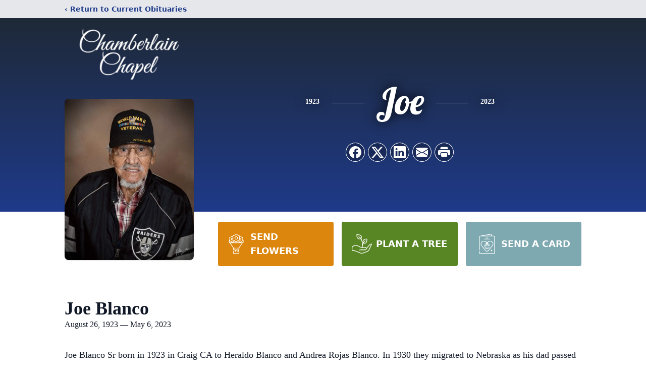

--- FILE ---
content_type: text/html; charset=utf-8
request_url: https://www.google.com/recaptcha/enterprise/anchor?ar=1&k=6Lc1kTcmAAAAAInnzC5CGNpmRBWPu-8ZXgzBC591&co=aHR0cHM6Ly93d3cuY2hhbWJlcmxhaW5jaGFwZWwuY29tOjQ0Mw..&hl=en&type=image&v=N67nZn4AqZkNcbeMu4prBgzg&theme=light&size=invisible&badge=bottomright&anchor-ms=20000&execute-ms=30000&cb=ujicyohippt6
body_size: 48787
content:
<!DOCTYPE HTML><html dir="ltr" lang="en"><head><meta http-equiv="Content-Type" content="text/html; charset=UTF-8">
<meta http-equiv="X-UA-Compatible" content="IE=edge">
<title>reCAPTCHA</title>
<style type="text/css">
/* cyrillic-ext */
@font-face {
  font-family: 'Roboto';
  font-style: normal;
  font-weight: 400;
  font-stretch: 100%;
  src: url(//fonts.gstatic.com/s/roboto/v48/KFO7CnqEu92Fr1ME7kSn66aGLdTylUAMa3GUBHMdazTgWw.woff2) format('woff2');
  unicode-range: U+0460-052F, U+1C80-1C8A, U+20B4, U+2DE0-2DFF, U+A640-A69F, U+FE2E-FE2F;
}
/* cyrillic */
@font-face {
  font-family: 'Roboto';
  font-style: normal;
  font-weight: 400;
  font-stretch: 100%;
  src: url(//fonts.gstatic.com/s/roboto/v48/KFO7CnqEu92Fr1ME7kSn66aGLdTylUAMa3iUBHMdazTgWw.woff2) format('woff2');
  unicode-range: U+0301, U+0400-045F, U+0490-0491, U+04B0-04B1, U+2116;
}
/* greek-ext */
@font-face {
  font-family: 'Roboto';
  font-style: normal;
  font-weight: 400;
  font-stretch: 100%;
  src: url(//fonts.gstatic.com/s/roboto/v48/KFO7CnqEu92Fr1ME7kSn66aGLdTylUAMa3CUBHMdazTgWw.woff2) format('woff2');
  unicode-range: U+1F00-1FFF;
}
/* greek */
@font-face {
  font-family: 'Roboto';
  font-style: normal;
  font-weight: 400;
  font-stretch: 100%;
  src: url(//fonts.gstatic.com/s/roboto/v48/KFO7CnqEu92Fr1ME7kSn66aGLdTylUAMa3-UBHMdazTgWw.woff2) format('woff2');
  unicode-range: U+0370-0377, U+037A-037F, U+0384-038A, U+038C, U+038E-03A1, U+03A3-03FF;
}
/* math */
@font-face {
  font-family: 'Roboto';
  font-style: normal;
  font-weight: 400;
  font-stretch: 100%;
  src: url(//fonts.gstatic.com/s/roboto/v48/KFO7CnqEu92Fr1ME7kSn66aGLdTylUAMawCUBHMdazTgWw.woff2) format('woff2');
  unicode-range: U+0302-0303, U+0305, U+0307-0308, U+0310, U+0312, U+0315, U+031A, U+0326-0327, U+032C, U+032F-0330, U+0332-0333, U+0338, U+033A, U+0346, U+034D, U+0391-03A1, U+03A3-03A9, U+03B1-03C9, U+03D1, U+03D5-03D6, U+03F0-03F1, U+03F4-03F5, U+2016-2017, U+2034-2038, U+203C, U+2040, U+2043, U+2047, U+2050, U+2057, U+205F, U+2070-2071, U+2074-208E, U+2090-209C, U+20D0-20DC, U+20E1, U+20E5-20EF, U+2100-2112, U+2114-2115, U+2117-2121, U+2123-214F, U+2190, U+2192, U+2194-21AE, U+21B0-21E5, U+21F1-21F2, U+21F4-2211, U+2213-2214, U+2216-22FF, U+2308-230B, U+2310, U+2319, U+231C-2321, U+2336-237A, U+237C, U+2395, U+239B-23B7, U+23D0, U+23DC-23E1, U+2474-2475, U+25AF, U+25B3, U+25B7, U+25BD, U+25C1, U+25CA, U+25CC, U+25FB, U+266D-266F, U+27C0-27FF, U+2900-2AFF, U+2B0E-2B11, U+2B30-2B4C, U+2BFE, U+3030, U+FF5B, U+FF5D, U+1D400-1D7FF, U+1EE00-1EEFF;
}
/* symbols */
@font-face {
  font-family: 'Roboto';
  font-style: normal;
  font-weight: 400;
  font-stretch: 100%;
  src: url(//fonts.gstatic.com/s/roboto/v48/KFO7CnqEu92Fr1ME7kSn66aGLdTylUAMaxKUBHMdazTgWw.woff2) format('woff2');
  unicode-range: U+0001-000C, U+000E-001F, U+007F-009F, U+20DD-20E0, U+20E2-20E4, U+2150-218F, U+2190, U+2192, U+2194-2199, U+21AF, U+21E6-21F0, U+21F3, U+2218-2219, U+2299, U+22C4-22C6, U+2300-243F, U+2440-244A, U+2460-24FF, U+25A0-27BF, U+2800-28FF, U+2921-2922, U+2981, U+29BF, U+29EB, U+2B00-2BFF, U+4DC0-4DFF, U+FFF9-FFFB, U+10140-1018E, U+10190-1019C, U+101A0, U+101D0-101FD, U+102E0-102FB, U+10E60-10E7E, U+1D2C0-1D2D3, U+1D2E0-1D37F, U+1F000-1F0FF, U+1F100-1F1AD, U+1F1E6-1F1FF, U+1F30D-1F30F, U+1F315, U+1F31C, U+1F31E, U+1F320-1F32C, U+1F336, U+1F378, U+1F37D, U+1F382, U+1F393-1F39F, U+1F3A7-1F3A8, U+1F3AC-1F3AF, U+1F3C2, U+1F3C4-1F3C6, U+1F3CA-1F3CE, U+1F3D4-1F3E0, U+1F3ED, U+1F3F1-1F3F3, U+1F3F5-1F3F7, U+1F408, U+1F415, U+1F41F, U+1F426, U+1F43F, U+1F441-1F442, U+1F444, U+1F446-1F449, U+1F44C-1F44E, U+1F453, U+1F46A, U+1F47D, U+1F4A3, U+1F4B0, U+1F4B3, U+1F4B9, U+1F4BB, U+1F4BF, U+1F4C8-1F4CB, U+1F4D6, U+1F4DA, U+1F4DF, U+1F4E3-1F4E6, U+1F4EA-1F4ED, U+1F4F7, U+1F4F9-1F4FB, U+1F4FD-1F4FE, U+1F503, U+1F507-1F50B, U+1F50D, U+1F512-1F513, U+1F53E-1F54A, U+1F54F-1F5FA, U+1F610, U+1F650-1F67F, U+1F687, U+1F68D, U+1F691, U+1F694, U+1F698, U+1F6AD, U+1F6B2, U+1F6B9-1F6BA, U+1F6BC, U+1F6C6-1F6CF, U+1F6D3-1F6D7, U+1F6E0-1F6EA, U+1F6F0-1F6F3, U+1F6F7-1F6FC, U+1F700-1F7FF, U+1F800-1F80B, U+1F810-1F847, U+1F850-1F859, U+1F860-1F887, U+1F890-1F8AD, U+1F8B0-1F8BB, U+1F8C0-1F8C1, U+1F900-1F90B, U+1F93B, U+1F946, U+1F984, U+1F996, U+1F9E9, U+1FA00-1FA6F, U+1FA70-1FA7C, U+1FA80-1FA89, U+1FA8F-1FAC6, U+1FACE-1FADC, U+1FADF-1FAE9, U+1FAF0-1FAF8, U+1FB00-1FBFF;
}
/* vietnamese */
@font-face {
  font-family: 'Roboto';
  font-style: normal;
  font-weight: 400;
  font-stretch: 100%;
  src: url(//fonts.gstatic.com/s/roboto/v48/KFO7CnqEu92Fr1ME7kSn66aGLdTylUAMa3OUBHMdazTgWw.woff2) format('woff2');
  unicode-range: U+0102-0103, U+0110-0111, U+0128-0129, U+0168-0169, U+01A0-01A1, U+01AF-01B0, U+0300-0301, U+0303-0304, U+0308-0309, U+0323, U+0329, U+1EA0-1EF9, U+20AB;
}
/* latin-ext */
@font-face {
  font-family: 'Roboto';
  font-style: normal;
  font-weight: 400;
  font-stretch: 100%;
  src: url(//fonts.gstatic.com/s/roboto/v48/KFO7CnqEu92Fr1ME7kSn66aGLdTylUAMa3KUBHMdazTgWw.woff2) format('woff2');
  unicode-range: U+0100-02BA, U+02BD-02C5, U+02C7-02CC, U+02CE-02D7, U+02DD-02FF, U+0304, U+0308, U+0329, U+1D00-1DBF, U+1E00-1E9F, U+1EF2-1EFF, U+2020, U+20A0-20AB, U+20AD-20C0, U+2113, U+2C60-2C7F, U+A720-A7FF;
}
/* latin */
@font-face {
  font-family: 'Roboto';
  font-style: normal;
  font-weight: 400;
  font-stretch: 100%;
  src: url(//fonts.gstatic.com/s/roboto/v48/KFO7CnqEu92Fr1ME7kSn66aGLdTylUAMa3yUBHMdazQ.woff2) format('woff2');
  unicode-range: U+0000-00FF, U+0131, U+0152-0153, U+02BB-02BC, U+02C6, U+02DA, U+02DC, U+0304, U+0308, U+0329, U+2000-206F, U+20AC, U+2122, U+2191, U+2193, U+2212, U+2215, U+FEFF, U+FFFD;
}
/* cyrillic-ext */
@font-face {
  font-family: 'Roboto';
  font-style: normal;
  font-weight: 500;
  font-stretch: 100%;
  src: url(//fonts.gstatic.com/s/roboto/v48/KFO7CnqEu92Fr1ME7kSn66aGLdTylUAMa3GUBHMdazTgWw.woff2) format('woff2');
  unicode-range: U+0460-052F, U+1C80-1C8A, U+20B4, U+2DE0-2DFF, U+A640-A69F, U+FE2E-FE2F;
}
/* cyrillic */
@font-face {
  font-family: 'Roboto';
  font-style: normal;
  font-weight: 500;
  font-stretch: 100%;
  src: url(//fonts.gstatic.com/s/roboto/v48/KFO7CnqEu92Fr1ME7kSn66aGLdTylUAMa3iUBHMdazTgWw.woff2) format('woff2');
  unicode-range: U+0301, U+0400-045F, U+0490-0491, U+04B0-04B1, U+2116;
}
/* greek-ext */
@font-face {
  font-family: 'Roboto';
  font-style: normal;
  font-weight: 500;
  font-stretch: 100%;
  src: url(//fonts.gstatic.com/s/roboto/v48/KFO7CnqEu92Fr1ME7kSn66aGLdTylUAMa3CUBHMdazTgWw.woff2) format('woff2');
  unicode-range: U+1F00-1FFF;
}
/* greek */
@font-face {
  font-family: 'Roboto';
  font-style: normal;
  font-weight: 500;
  font-stretch: 100%;
  src: url(//fonts.gstatic.com/s/roboto/v48/KFO7CnqEu92Fr1ME7kSn66aGLdTylUAMa3-UBHMdazTgWw.woff2) format('woff2');
  unicode-range: U+0370-0377, U+037A-037F, U+0384-038A, U+038C, U+038E-03A1, U+03A3-03FF;
}
/* math */
@font-face {
  font-family: 'Roboto';
  font-style: normal;
  font-weight: 500;
  font-stretch: 100%;
  src: url(//fonts.gstatic.com/s/roboto/v48/KFO7CnqEu92Fr1ME7kSn66aGLdTylUAMawCUBHMdazTgWw.woff2) format('woff2');
  unicode-range: U+0302-0303, U+0305, U+0307-0308, U+0310, U+0312, U+0315, U+031A, U+0326-0327, U+032C, U+032F-0330, U+0332-0333, U+0338, U+033A, U+0346, U+034D, U+0391-03A1, U+03A3-03A9, U+03B1-03C9, U+03D1, U+03D5-03D6, U+03F0-03F1, U+03F4-03F5, U+2016-2017, U+2034-2038, U+203C, U+2040, U+2043, U+2047, U+2050, U+2057, U+205F, U+2070-2071, U+2074-208E, U+2090-209C, U+20D0-20DC, U+20E1, U+20E5-20EF, U+2100-2112, U+2114-2115, U+2117-2121, U+2123-214F, U+2190, U+2192, U+2194-21AE, U+21B0-21E5, U+21F1-21F2, U+21F4-2211, U+2213-2214, U+2216-22FF, U+2308-230B, U+2310, U+2319, U+231C-2321, U+2336-237A, U+237C, U+2395, U+239B-23B7, U+23D0, U+23DC-23E1, U+2474-2475, U+25AF, U+25B3, U+25B7, U+25BD, U+25C1, U+25CA, U+25CC, U+25FB, U+266D-266F, U+27C0-27FF, U+2900-2AFF, U+2B0E-2B11, U+2B30-2B4C, U+2BFE, U+3030, U+FF5B, U+FF5D, U+1D400-1D7FF, U+1EE00-1EEFF;
}
/* symbols */
@font-face {
  font-family: 'Roboto';
  font-style: normal;
  font-weight: 500;
  font-stretch: 100%;
  src: url(//fonts.gstatic.com/s/roboto/v48/KFO7CnqEu92Fr1ME7kSn66aGLdTylUAMaxKUBHMdazTgWw.woff2) format('woff2');
  unicode-range: U+0001-000C, U+000E-001F, U+007F-009F, U+20DD-20E0, U+20E2-20E4, U+2150-218F, U+2190, U+2192, U+2194-2199, U+21AF, U+21E6-21F0, U+21F3, U+2218-2219, U+2299, U+22C4-22C6, U+2300-243F, U+2440-244A, U+2460-24FF, U+25A0-27BF, U+2800-28FF, U+2921-2922, U+2981, U+29BF, U+29EB, U+2B00-2BFF, U+4DC0-4DFF, U+FFF9-FFFB, U+10140-1018E, U+10190-1019C, U+101A0, U+101D0-101FD, U+102E0-102FB, U+10E60-10E7E, U+1D2C0-1D2D3, U+1D2E0-1D37F, U+1F000-1F0FF, U+1F100-1F1AD, U+1F1E6-1F1FF, U+1F30D-1F30F, U+1F315, U+1F31C, U+1F31E, U+1F320-1F32C, U+1F336, U+1F378, U+1F37D, U+1F382, U+1F393-1F39F, U+1F3A7-1F3A8, U+1F3AC-1F3AF, U+1F3C2, U+1F3C4-1F3C6, U+1F3CA-1F3CE, U+1F3D4-1F3E0, U+1F3ED, U+1F3F1-1F3F3, U+1F3F5-1F3F7, U+1F408, U+1F415, U+1F41F, U+1F426, U+1F43F, U+1F441-1F442, U+1F444, U+1F446-1F449, U+1F44C-1F44E, U+1F453, U+1F46A, U+1F47D, U+1F4A3, U+1F4B0, U+1F4B3, U+1F4B9, U+1F4BB, U+1F4BF, U+1F4C8-1F4CB, U+1F4D6, U+1F4DA, U+1F4DF, U+1F4E3-1F4E6, U+1F4EA-1F4ED, U+1F4F7, U+1F4F9-1F4FB, U+1F4FD-1F4FE, U+1F503, U+1F507-1F50B, U+1F50D, U+1F512-1F513, U+1F53E-1F54A, U+1F54F-1F5FA, U+1F610, U+1F650-1F67F, U+1F687, U+1F68D, U+1F691, U+1F694, U+1F698, U+1F6AD, U+1F6B2, U+1F6B9-1F6BA, U+1F6BC, U+1F6C6-1F6CF, U+1F6D3-1F6D7, U+1F6E0-1F6EA, U+1F6F0-1F6F3, U+1F6F7-1F6FC, U+1F700-1F7FF, U+1F800-1F80B, U+1F810-1F847, U+1F850-1F859, U+1F860-1F887, U+1F890-1F8AD, U+1F8B0-1F8BB, U+1F8C0-1F8C1, U+1F900-1F90B, U+1F93B, U+1F946, U+1F984, U+1F996, U+1F9E9, U+1FA00-1FA6F, U+1FA70-1FA7C, U+1FA80-1FA89, U+1FA8F-1FAC6, U+1FACE-1FADC, U+1FADF-1FAE9, U+1FAF0-1FAF8, U+1FB00-1FBFF;
}
/* vietnamese */
@font-face {
  font-family: 'Roboto';
  font-style: normal;
  font-weight: 500;
  font-stretch: 100%;
  src: url(//fonts.gstatic.com/s/roboto/v48/KFO7CnqEu92Fr1ME7kSn66aGLdTylUAMa3OUBHMdazTgWw.woff2) format('woff2');
  unicode-range: U+0102-0103, U+0110-0111, U+0128-0129, U+0168-0169, U+01A0-01A1, U+01AF-01B0, U+0300-0301, U+0303-0304, U+0308-0309, U+0323, U+0329, U+1EA0-1EF9, U+20AB;
}
/* latin-ext */
@font-face {
  font-family: 'Roboto';
  font-style: normal;
  font-weight: 500;
  font-stretch: 100%;
  src: url(//fonts.gstatic.com/s/roboto/v48/KFO7CnqEu92Fr1ME7kSn66aGLdTylUAMa3KUBHMdazTgWw.woff2) format('woff2');
  unicode-range: U+0100-02BA, U+02BD-02C5, U+02C7-02CC, U+02CE-02D7, U+02DD-02FF, U+0304, U+0308, U+0329, U+1D00-1DBF, U+1E00-1E9F, U+1EF2-1EFF, U+2020, U+20A0-20AB, U+20AD-20C0, U+2113, U+2C60-2C7F, U+A720-A7FF;
}
/* latin */
@font-face {
  font-family: 'Roboto';
  font-style: normal;
  font-weight: 500;
  font-stretch: 100%;
  src: url(//fonts.gstatic.com/s/roboto/v48/KFO7CnqEu92Fr1ME7kSn66aGLdTylUAMa3yUBHMdazQ.woff2) format('woff2');
  unicode-range: U+0000-00FF, U+0131, U+0152-0153, U+02BB-02BC, U+02C6, U+02DA, U+02DC, U+0304, U+0308, U+0329, U+2000-206F, U+20AC, U+2122, U+2191, U+2193, U+2212, U+2215, U+FEFF, U+FFFD;
}
/* cyrillic-ext */
@font-face {
  font-family: 'Roboto';
  font-style: normal;
  font-weight: 900;
  font-stretch: 100%;
  src: url(//fonts.gstatic.com/s/roboto/v48/KFO7CnqEu92Fr1ME7kSn66aGLdTylUAMa3GUBHMdazTgWw.woff2) format('woff2');
  unicode-range: U+0460-052F, U+1C80-1C8A, U+20B4, U+2DE0-2DFF, U+A640-A69F, U+FE2E-FE2F;
}
/* cyrillic */
@font-face {
  font-family: 'Roboto';
  font-style: normal;
  font-weight: 900;
  font-stretch: 100%;
  src: url(//fonts.gstatic.com/s/roboto/v48/KFO7CnqEu92Fr1ME7kSn66aGLdTylUAMa3iUBHMdazTgWw.woff2) format('woff2');
  unicode-range: U+0301, U+0400-045F, U+0490-0491, U+04B0-04B1, U+2116;
}
/* greek-ext */
@font-face {
  font-family: 'Roboto';
  font-style: normal;
  font-weight: 900;
  font-stretch: 100%;
  src: url(//fonts.gstatic.com/s/roboto/v48/KFO7CnqEu92Fr1ME7kSn66aGLdTylUAMa3CUBHMdazTgWw.woff2) format('woff2');
  unicode-range: U+1F00-1FFF;
}
/* greek */
@font-face {
  font-family: 'Roboto';
  font-style: normal;
  font-weight: 900;
  font-stretch: 100%;
  src: url(//fonts.gstatic.com/s/roboto/v48/KFO7CnqEu92Fr1ME7kSn66aGLdTylUAMa3-UBHMdazTgWw.woff2) format('woff2');
  unicode-range: U+0370-0377, U+037A-037F, U+0384-038A, U+038C, U+038E-03A1, U+03A3-03FF;
}
/* math */
@font-face {
  font-family: 'Roboto';
  font-style: normal;
  font-weight: 900;
  font-stretch: 100%;
  src: url(//fonts.gstatic.com/s/roboto/v48/KFO7CnqEu92Fr1ME7kSn66aGLdTylUAMawCUBHMdazTgWw.woff2) format('woff2');
  unicode-range: U+0302-0303, U+0305, U+0307-0308, U+0310, U+0312, U+0315, U+031A, U+0326-0327, U+032C, U+032F-0330, U+0332-0333, U+0338, U+033A, U+0346, U+034D, U+0391-03A1, U+03A3-03A9, U+03B1-03C9, U+03D1, U+03D5-03D6, U+03F0-03F1, U+03F4-03F5, U+2016-2017, U+2034-2038, U+203C, U+2040, U+2043, U+2047, U+2050, U+2057, U+205F, U+2070-2071, U+2074-208E, U+2090-209C, U+20D0-20DC, U+20E1, U+20E5-20EF, U+2100-2112, U+2114-2115, U+2117-2121, U+2123-214F, U+2190, U+2192, U+2194-21AE, U+21B0-21E5, U+21F1-21F2, U+21F4-2211, U+2213-2214, U+2216-22FF, U+2308-230B, U+2310, U+2319, U+231C-2321, U+2336-237A, U+237C, U+2395, U+239B-23B7, U+23D0, U+23DC-23E1, U+2474-2475, U+25AF, U+25B3, U+25B7, U+25BD, U+25C1, U+25CA, U+25CC, U+25FB, U+266D-266F, U+27C0-27FF, U+2900-2AFF, U+2B0E-2B11, U+2B30-2B4C, U+2BFE, U+3030, U+FF5B, U+FF5D, U+1D400-1D7FF, U+1EE00-1EEFF;
}
/* symbols */
@font-face {
  font-family: 'Roboto';
  font-style: normal;
  font-weight: 900;
  font-stretch: 100%;
  src: url(//fonts.gstatic.com/s/roboto/v48/KFO7CnqEu92Fr1ME7kSn66aGLdTylUAMaxKUBHMdazTgWw.woff2) format('woff2');
  unicode-range: U+0001-000C, U+000E-001F, U+007F-009F, U+20DD-20E0, U+20E2-20E4, U+2150-218F, U+2190, U+2192, U+2194-2199, U+21AF, U+21E6-21F0, U+21F3, U+2218-2219, U+2299, U+22C4-22C6, U+2300-243F, U+2440-244A, U+2460-24FF, U+25A0-27BF, U+2800-28FF, U+2921-2922, U+2981, U+29BF, U+29EB, U+2B00-2BFF, U+4DC0-4DFF, U+FFF9-FFFB, U+10140-1018E, U+10190-1019C, U+101A0, U+101D0-101FD, U+102E0-102FB, U+10E60-10E7E, U+1D2C0-1D2D3, U+1D2E0-1D37F, U+1F000-1F0FF, U+1F100-1F1AD, U+1F1E6-1F1FF, U+1F30D-1F30F, U+1F315, U+1F31C, U+1F31E, U+1F320-1F32C, U+1F336, U+1F378, U+1F37D, U+1F382, U+1F393-1F39F, U+1F3A7-1F3A8, U+1F3AC-1F3AF, U+1F3C2, U+1F3C4-1F3C6, U+1F3CA-1F3CE, U+1F3D4-1F3E0, U+1F3ED, U+1F3F1-1F3F3, U+1F3F5-1F3F7, U+1F408, U+1F415, U+1F41F, U+1F426, U+1F43F, U+1F441-1F442, U+1F444, U+1F446-1F449, U+1F44C-1F44E, U+1F453, U+1F46A, U+1F47D, U+1F4A3, U+1F4B0, U+1F4B3, U+1F4B9, U+1F4BB, U+1F4BF, U+1F4C8-1F4CB, U+1F4D6, U+1F4DA, U+1F4DF, U+1F4E3-1F4E6, U+1F4EA-1F4ED, U+1F4F7, U+1F4F9-1F4FB, U+1F4FD-1F4FE, U+1F503, U+1F507-1F50B, U+1F50D, U+1F512-1F513, U+1F53E-1F54A, U+1F54F-1F5FA, U+1F610, U+1F650-1F67F, U+1F687, U+1F68D, U+1F691, U+1F694, U+1F698, U+1F6AD, U+1F6B2, U+1F6B9-1F6BA, U+1F6BC, U+1F6C6-1F6CF, U+1F6D3-1F6D7, U+1F6E0-1F6EA, U+1F6F0-1F6F3, U+1F6F7-1F6FC, U+1F700-1F7FF, U+1F800-1F80B, U+1F810-1F847, U+1F850-1F859, U+1F860-1F887, U+1F890-1F8AD, U+1F8B0-1F8BB, U+1F8C0-1F8C1, U+1F900-1F90B, U+1F93B, U+1F946, U+1F984, U+1F996, U+1F9E9, U+1FA00-1FA6F, U+1FA70-1FA7C, U+1FA80-1FA89, U+1FA8F-1FAC6, U+1FACE-1FADC, U+1FADF-1FAE9, U+1FAF0-1FAF8, U+1FB00-1FBFF;
}
/* vietnamese */
@font-face {
  font-family: 'Roboto';
  font-style: normal;
  font-weight: 900;
  font-stretch: 100%;
  src: url(//fonts.gstatic.com/s/roboto/v48/KFO7CnqEu92Fr1ME7kSn66aGLdTylUAMa3OUBHMdazTgWw.woff2) format('woff2');
  unicode-range: U+0102-0103, U+0110-0111, U+0128-0129, U+0168-0169, U+01A0-01A1, U+01AF-01B0, U+0300-0301, U+0303-0304, U+0308-0309, U+0323, U+0329, U+1EA0-1EF9, U+20AB;
}
/* latin-ext */
@font-face {
  font-family: 'Roboto';
  font-style: normal;
  font-weight: 900;
  font-stretch: 100%;
  src: url(//fonts.gstatic.com/s/roboto/v48/KFO7CnqEu92Fr1ME7kSn66aGLdTylUAMa3KUBHMdazTgWw.woff2) format('woff2');
  unicode-range: U+0100-02BA, U+02BD-02C5, U+02C7-02CC, U+02CE-02D7, U+02DD-02FF, U+0304, U+0308, U+0329, U+1D00-1DBF, U+1E00-1E9F, U+1EF2-1EFF, U+2020, U+20A0-20AB, U+20AD-20C0, U+2113, U+2C60-2C7F, U+A720-A7FF;
}
/* latin */
@font-face {
  font-family: 'Roboto';
  font-style: normal;
  font-weight: 900;
  font-stretch: 100%;
  src: url(//fonts.gstatic.com/s/roboto/v48/KFO7CnqEu92Fr1ME7kSn66aGLdTylUAMa3yUBHMdazQ.woff2) format('woff2');
  unicode-range: U+0000-00FF, U+0131, U+0152-0153, U+02BB-02BC, U+02C6, U+02DA, U+02DC, U+0304, U+0308, U+0329, U+2000-206F, U+20AC, U+2122, U+2191, U+2193, U+2212, U+2215, U+FEFF, U+FFFD;
}

</style>
<link rel="stylesheet" type="text/css" href="https://www.gstatic.com/recaptcha/releases/N67nZn4AqZkNcbeMu4prBgzg/styles__ltr.css">
<script nonce="J-RuaBzzBDpLyXei8Fo61g" type="text/javascript">window['__recaptcha_api'] = 'https://www.google.com/recaptcha/enterprise/';</script>
<script type="text/javascript" src="https://www.gstatic.com/recaptcha/releases/N67nZn4AqZkNcbeMu4prBgzg/recaptcha__en.js" nonce="J-RuaBzzBDpLyXei8Fo61g">
      
    </script></head>
<body><div id="rc-anchor-alert" class="rc-anchor-alert"></div>
<input type="hidden" id="recaptcha-token" value="[base64]">
<script type="text/javascript" nonce="J-RuaBzzBDpLyXei8Fo61g">
      recaptcha.anchor.Main.init("[\x22ainput\x22,[\x22bgdata\x22,\x22\x22,\[base64]/[base64]/[base64]/ZyhXLGgpOnEoW04sMjEsbF0sVywwKSxoKSxmYWxzZSxmYWxzZSl9Y2F0Y2goayl7RygzNTgsVyk/[base64]/[base64]/[base64]/[base64]/[base64]/[base64]/[base64]/bmV3IEJbT10oRFswXSk6dz09Mj9uZXcgQltPXShEWzBdLERbMV0pOnc9PTM/bmV3IEJbT10oRFswXSxEWzFdLERbMl0pOnc9PTQ/[base64]/[base64]/[base64]/[base64]/[base64]\\u003d\x22,\[base64]\x22,\x22w5bCtkLCp8OjJsOCHsO0RC7CqsKZUsKJM0hGwrNOw7fDnk3DncOhw5RQwrIqT216w6rDnsOow6/[base64]/[base64]/[base64]/[base64]/[base64]/CjMOnIwvDg33CmBHDuQrDpsOqw6c/wpfDjXxgCgwBwq/DgkTCnB9gDXUoOsO6esKQQ1/Dr8O4GEg7cw/[base64]/wohNZjHCiVbDnTbDnsKVAUDDs8Onwo7CkwFAw4vCvcOEPzfCkHAXGMKIZQDDgG03HlUHCsOgL2AqR0rDgnDDqlHDucK7w7zDtMOjW8OAOUXDtMKSe0R4FMKCw4pVCB7Dq1x/[base64]/DuF7Cn8O+UxjCisKAE1gYwr1JwrhHcMK4QcOuwp8nwqnCj8Olw6Alwq5iwqEVMAbDlV7Ck8KlBmNbw5DCoBbCgsK1wq89BcOnw7HCnX4Be8KcDHfCpsOzQsO4w4IIw4Fmw6l8w4ssL8O/agUvwoVBw6/ClsO/Zlk8w6fCvkAlLsKUw7PCs8Oww7Q9ZGvCqcKKX8OUDBXDsAbDrWXCjMKaPhTDjizCvWXDgsKswrLCgU1EBFwuUwchQsKVTcKcw7rCtEvDtEUvw4bCv1xqFXDDpCzDicOxwqbCvmg2QcONwpsnw75Hwp/Di8K9w7E2ZcOlDzoSwqNMw7/DlMK6RSYENgQ2w6Fhwo8uwqrCvHLCjMK+woELIsK2wrTCqWTCui7DnsKGahfDszJFCx7DjcK0ewUZeBvDtcOVfgdFYsOZw4BlM8Oow43DnzjDu0Vaw7tUAGtLw6Amc1bDhFPCvCbDgMOKw7HCnC4uFFbCtFsMw4jCgsKUWmFOOFXDqxZVRcK2wpHDmk/CqhrCl8Oywp7Do3XCun/CgMOQwqzDlMKYa8OBwolYL1cAfT/CqlLDp2Bnw5PCucOVYSJlCsOywrfDpUjCsiQxwrTDvUIga8KjAArCiyXCtMOBCsOQCmrDm8OxXcOAN8Knw6XCtxAZNyrDi08PwqNHwr/DpcKhesKdOsOOKMKLwqzDv8OnwrhAw64Fw6/DrE7CqTgYJRQhw7VMw6rCiRgkWD0vRxI+wqg0VyBTDMO8wpLCjD/CnCoTF8Ouw6pVw4AGwonDlcOwwo08NW7DksKZInrCuGUFwqdAwo7CjMO7X8KPw6cqw7nChR4QXMOhw57Cu1LDl0PCvcKFw7dqw6p3K1ZSwoPDusK6w7PCij11w4/Do8KSwqhDAFlAwpjDmjHCgglCw6PDsiLDgSdfw5DDoy7CqnwRw6vCsS7CjcOQC8KpBsOhwoLDhCLCkMOtC8O/UixvwrfDvm/CmMKMwqvDmMKGa8KTwo7DuVkaFsKHw5/Dn8KAVsKKw5fCksOBW8Kswpl0w7FTR2spVcO8RcKTwpMuw5xnw4FAElhfFz/DnR7DisO2wropw4NQwrPDgHACOirCjAEfO8KQSgR2QsO1M8KWwoDCs8OTw5fDo3wrTsOdwq7DrsKzaRTCvAUNwp3DicOgGcKMEXM4w5/CpDI8Q3ddw7cywr4bMMOALcK9GTnDlMKJf3zDq8OcAH7ChcO2PwxuMD0ifcKgwpohVVV8wow6JAjCiHAFPD1gcU8TZxLDqMOFwrnCqMOAXsOcXUHCljjDjMKlecKzw6PDmSoeDAMnw5/Dq8O5S2fDv8KdwoBEc8KVw705wqLDtQrCrcOESw5rFxs8T8K1RnoQw73CkiHDpFTCsWnCjMKQw7TDn2p0Awg5worDiEx9wqZMw4ECMsKkRyDDvcKlWsOYwp8IbcOZw43DmMKrchPCv8KrwrYIw7TCg8O4bgh3A8KywqbCucOgwookdFxJPGpPwpPClcOywr/DnsKhCcOeI8Oiw4fDj8OrRjRKw7Y4wqV2WXNEw4jDvDLChB1CXMOXw7tiMH4BwqHCncK/Gm7DtnESWjFBQsKURsKKw6HDpsOQw604K8OWwrLDgMOmwo4xJWY+QMKTw6lSXsKwJw/CpVHDjlwOa8OSw4LDgFw7PWAgwo3DhlhKwpLDr2gvTkoeMMOxAjMfw43CgHzCkMKDSsK/[base64]/CgWEGwrV8w5DDsMKLwoVBNSVaGcKbOsKhJsOqwrV5w4nCsMK5woIDBC9FT8KgChU5K38xwpXDozbCtjF9bQUbw5fCgThfw4zCkHBYw7vDnyHDksOQCsKWP3oXwonCp8K7wr/DrsOmw5TDrsOqw4TDgcKBwpTDu3nDiGtRw5FvwpTCkVzDo8KzXG4qTEsOw7YIMFx/wpV3AsONPCdwci7Dk8ObwrDDlsKIwolQw4tHwoRlXkLClXjCq8KfDD1vwowJX8OGVMOcwqIkMMKqwosgw6J/AEQrw6wtw44wf8OZKT/CkhzClz4aw4bClMKvwpXChsO6w4fCiR/DqH3DkcOfPcKLw4nCuMOROMKUw73Dii1/wpM/[base64]/[base64]/[base64]/[base64]/Dl2TClR7Dq0LCucOjwpTDs8OoM8OWGMOXwq5EQF1AUcOcw7zCgMKxaMOTcUtcBsOzw7tbw5DDi2dMwq7DicOqwqQCwp5Sw73DrQTDrF7DiWnCjcKjb8KjCUlewrHChGHDsRYqUh/CgyHCssK8wqDDqsO9bGdiwqHDosK2bm7Cl8O8w7dmw6hNZMKvdcOTPsKNw5FRRcOyw7V1w5zDoU5TChFtD8Okw4NXH8OISRopNXgPZMKwK8OTwqwEw7EMwoxQZcOeHsKWH8OOCkPCugNkw5dgw7PCjsKTbz5WdsKHwogcKB/DilbCowDDn29CCgDCiT91d8KzK8KxYQXChcO9wqHDgl/DmcOCw51laB4Kwphqw5zCi29pw4zDmF0tXSvDqMOUczUbw7pLwr9lw5HCgVUgwrXClMKBeFEXGlNDw4UKw4rDjzQdFMOtQid0w7rCl8OrAMONBEnDmMOmHsKBw4TDo8KfDW5FRk1JwoXCh09KwrrCp8O0wr/CqsO9HiLDpWxcRTQxw4/DisK5X2p8wrLClMOQRHo/[base64]/LwhdPMKvw5PDrQ8xRVPDo2fCnsOaIcOKw7rDnsOSYBUHMBF0XxvDkGvCmVfDpxwfwpV4w7dvwpd3QwA9DcKaUj1ww4ptEx7Ci8KGLU7Cg8OJbsKbW8OFwo/[base64]/CtcKQw7TDisKoQ8OHwrjDsnYeJsKObcKZwqE2w6bDgsOScGzDncO3ECnCl8O+WsOMLCQOw7PDnF3CtwzDoMOkwqnDusK6LWdvFsKxw6hsHhFJwoHDrmZMNMOMw5LCuMKvGkjDsxdiQgbClwPDv8Khwo3CsAHDlMKKw6jCvDDChTLDtB4+QMOsNGQ/BkXDoSFAVEYDwqnCssOLKm12VxHCosOgwqMYHQowXQHCqMO1w4fDqMKNw4rCvlXDmcODw77DiF1WwrbCgsO8wrnCnsOTYEfDqcOHwqVBw6JgwqrDvMO/woJ+w6FKbzQCMsKyHHTDj3nDm8O9Y8O1LMKKw5TDgMK8HMOuw48fBsOZFE7CgBIswogKA8OoesKALU4Uw5gzZcKoNz/[base64]/CvwjCgF8WACDCiDzDohHDqxnChQpVRCQUck/Diy5bCEoewqBORcKXB185QWvDi29bw6F9U8O2VMO6f3wpS8Omw4DDs1BIeMOKYsONRcKRwroHw4dEw77DnHkcwoF2woHDvi3ChMOmDzrChS4bw7zCsMO+w4FLw5hQw4VCKMKAwrtEwrHDiU/CkXAcZANdwrbCiMK4RMOFf8KVZsKPw7nCj1zCnWvCnMKDYXASeG/DulNQBsKpIzhlHMKZO8KHRm07MiUFfcK7w5Viw6tsw7/[base64]/CnSbDtADCkcOCworCmUktwoLDnsO0EGhrwqvDuH/ChzPDhkjDsWBGwrsJw6o0w7wuDnlZFWFIM8OwAMKAwqIIw5/CpV1sKGR7w7zCqMOgGMOydG40wq7DisKnw73ChsOtwp0xw6PDjsOdIMK0w7nDtcOrZhB5w4/[base64]/DmTTDmMKCT8KgwqwWXsKOw4BZwrcMesOJRsOWT3nCg0nDlFzCi8KxTcO6wp1zJcKaw6gETcOPI8KIGDXCj8OzACLDnALDocKHWifCmThawpoEwojCncOBOwbDjcK/w4tjwqfCjHDDsCPCn8KPDTYQZcKSR8KpwqbDhsKKW8Okay5uDD8wwr/Crm7CsMO2wrbCqcKhasKkBwHCoxllwpzCnsONwrTDpsKIITXCgHsXwpPCtcK3w6FpOh3Cuyhuw4ZiwrnDrgg8IsOEYg/DqcKLwqRMaEtSQ8KVwpwpw53CicOzwpdowp7CgwQfw61mGMOlQsOUwrtJw7DCjMKSw4LDiDVZJgzDoGl+LcOqw5fDgXpnB8O5GcK+wo3Cq2F+HwLDlMK3KzXCgiIFCcODw6PDqcK1QW/[base64]/DulZnTA83F8OAw4sVCcOvw5nCpsKnw5EVZShtwr3DlQnCqsOpQkdKBFXCnBrDtAEBT0J3w6DDm04DZsOXaMKZHDfCtcOXw4zDjR/Du8OULxDCncKBwqZDwq0YXzsPCiHDucKoJsOiaTpxCMKhwrh5wr7DjnHDmXsYw43Ci8O3IcKUGnzClj5Rw4xUwrbDjsKlQUXCumN7V8OEwqLDnMKGcMO0w67DuwrCsjRIScKofnxAWcKXLsKhwrozwowIwo3ClsO6wqHCkipvw7HCvlk8ecOqwqljUcO/Ox1xSMONwoPDkcOuw6DCqF/CmcKwwoXDoGfDiVDDojnDssK1BGXDoCnCnS3DmBlHwpFwwpVkwpTCjDw/woTCgGZ3w5/DjRXCh2/Cv0fDosOHw6xow7/DoMKSSQrCvETCggJuOlDDnsOzwo7CusOGNcKLw5wpwrjDqC0Jw6LCu30CXsKjw6/[base64]/[base64]/CqMKcw6nCvV84WihSKD0KSzd0w6LCgRAaOsOWwoMtw7jCvxxtV8OUEcK0Z8KcwqPCrMOSWm10DQbDv0kAMsO1K1zChGQ3wpnDrMORFcKwwqDDty/CmcOqwpkIwoA8UMKyw7XDg8Kbw71Sw5HDn8OFwq3DhSzCizjCtzPCjsKvw5jDmz/CqMOzw4HDssK4JFkyw6klw7hrbsKDbwTDksO9Xy/[base64]/Ch8OGRsKhw4MXK8KQw64KWBLDgHLCiMKiwqJrGsOxw6E1PhBHwrcxEMKDLcOmw7A0bMK3MzIqwpHCp8Kdwr16w5HDisKzBU/CtTTCuXQVCMKJw7twwprCsFEbW2UtPVkiwocNB0JXKcOJOUpBP3/ClsK4KMKNwofCjcOTw4rDiSF4CsKMw43ChEgZO8OIw4wBJ2TDny5CSH0vw7nDqsO9wqrDpW7DtHBIAMKUAw9Bwr/[base64]/Cmh5dZ2pLVW1iXxQ9MhTDrSoFR8Kdw6J/w4LCgsOcJsOWw4Ebw65ccHvCk8Ocw4VNGA/DojdowofCssKwDcOJwrpDC8KRw4rDn8Osw6LDmQfCm8Kaw45uYAvDp8KfQcKyPsKPTiNyPCVsDWnDtMOCw7LCgCDCs8KewrpsRcOBwrxFFMOpT8OjKcOVDHnDjxDDrsKZOmPDmsKtNFQbDsKneApIFsOTWw/Cu8Kuw607w7vCs8KYwp4awok7wq7DhHnDvGbCqMKnJcKnDA3CqsODDknClMK/LcOkw4o/wqB8d2pGw5d5BlvCmcKww7TCvlVLwoAFMcKCJsKNPMOFwpBILVpuwqDDhsKMCMOjw6fCt8OBPH0LfcOTwqTDj8KNwqzCksKYER3CksOcw7/Ct2jDtCfDnTsIUiPDj8KQwo4DGMKww71FO8OGRMOKw44BZUXCvCnCsmnDsmLDpMO7BDjDnQo0w6rDrjPDo8OuCWpww6/CvMOkw6kKw6FrDFl0dDpAIMKKwrwdw5w+w4/DkBZAw5UBw7JHwoYiwo3CisOjHsOAAS9/PsKnwpR/A8Oewq/Du8K7w59ABMOqw7FuDFRBTcOOb17DrMKRwoZsw4Z4w7LDrcOlIsK7bAvDhcOvw6spNMK/cRx3IMOLSiEGEFlhTcOEW0rDgk3CpQd9Vm3CpTBtwrp1wpRwwojCk8K3w7bCksKqS8KyC0LDhHnDiRsrB8KbZMKkVTchw6LDvwlXfcKIw6B0wrIywol6wrMVw7/DhMOkcsO+bcOgMmQzwpU7w48vw5fClnwtPSjDvH1AFHRtw4c/[base64]/CvW4fdcKHw6nDuMOcBljDqRdlw5zDtsK6wqtYCS/DsMKEFMOTB8OGwo50B07Ct8K1TDPDpcKuDWNPSsODw63ChRXCt8KSw5DCmz7CqzUbw5nDtMK/YMK9wq3Cj8KOw7nDqkXDoAAvLsOZMU3CjW7DnW0pXcOEPTEaw612Px1uCMObwqDCgMK8QMKUw5TDhFodw7c9wqLCkyfDuMOHwoYywqzDqw/Dry7DmFhrTMOOJWPCjALDuQnCncOMwroHw47Cl8OvNAPCt2Zbw5JlCMKCPXTCuDgcRDfDjsO1TQ9Ywo1pwoh1wqkTw5ZiSMKkV8OKw4QGw5cXA8KJL8KGw6w/wqfDv21Qwp1fwr3DtMKlw7LCtjJnw6jCicOsIMKAw4/CoMOVw7QcdzI/[base64]/DsBVLWVfCukxQwpXDikjDkMO0TH7DhERIw698HRfChsKNwq1Vw5vDvFVzJgdKwowRecO7J1HCjMOew4RufsKlMMKaw79dw6lewqEdw5vDgsOSDWTCtRrDoMOFcMKdwrxNw5LCvcKGw67DtlTDhgDDjBA4K8KSwrw/wqY/w5dHWMOld8OowrfDocO/WR3CtVTDlsOrw47CkWfCqMKLwoFYw7cFwq8kw5hrcsOdA1LCkMKufEdEd8Kww5Z7PFYcw7dzwrTCq2seUMKIwrUNw6FeD8O5VcK1wpvDvcKQRnfDoynChF/DnsOuG8KrwpoFCyfCrEbCpcOUwp/Ci8KMw6fCtXjCmMOCwp/Dr8OowqnCssOtOsKIZG4rHRXCkMOwwoHDnidIZjJdPcODOgI4wrDDn2DDu8OdwpzDisORw73DrhbDvwANw73ChBjDiEMPw4HCusK/[base64]/[base64]/w489ecKww7zCmFd6w7zCrsOpwotUw5liwpLCjMK5wpjCk8OlCVLDvsKOwpd3wq5fwqdxwrYBasKXd8OMw48Ww5YvFCjCqFrCmMKYYMO/ayAmwrcnYcKHSwbCpTEoVcOnJsO2XsKOYsO9w7vDusOfw4zCgcKnI8KPbMOEw5LDtQMXwp7Dph3DmMKYTFPCgnwVFMOxcsKCwqvCjytIQMKfKMOXwrhpUMOyfEUjewTCswQVwr7DncKgw6ZAwp4RJnhaHXvCuh/DpcKfw7UXBU9RwojCuCPDo1wdSQscLsO3wotlUDQrBMOQw6LDo8OYTcO5w6R7G142D8Oxw4gsGcK/[base64]/JcO2wpjDnHHDnyY+wpbDj3Zhwq1UG8Kaw78rFcKvWMOzAEoyw6FTTcOpXsKsaMKNQ8KHZsOQewZIw4luwpHCgMOawonDm8OfGcOqVcKjaMK6wqTDnh8QM8OzIcKKH8O1woc+w5vCtnHCpzQBwoZ+RyzDsGZtB0zCqcOcwqcMw5cxVcO8McKow4/DssKlKVrCqsKtdcO/VnMbDMOqRCF8O8Kow5UTw4bCn0vChAbDlV0wbldRNsK8wozDlMOnURnDnMO3YcO4OcO6w6bDux0qcwAOwo3DmMOhwoQfw7PDlF7CozjDuVEEwrfClGHDgjnCgkYfw6kLJW5Gwp/[base64]/DgEjCuMKGwrQ9UcK+eS/ClX9sXgTChcKCwpMpwrg1PsO0wqRQwqfCl8OQw6YuwrDDrcKiw6DCqWbDnh4Nwp7DjgvClTseV3gzbW4pwrhOYMOkwpVZw6NVwp7Dg1jDj18XIDFRwojCv8OaLx89wqnDusKxwp3CqsOFOxHCg8KdUGjCjB/DtGPDnsOtw53CsTRawpA/bxJNAMKvIG7DlF0nQDbDr8K+wonDjMKeUyLDtMOzw4koLcOEw6bCpsOUw6vCqsOqbMK4wrQJw54xwqvDicO1wrbDoMOKwp3DqcKVw4jCrGNvH0PCssOWXsKON2powqpew6XClMKxw6TCkTTDmMK/wp/[base64]/c8KnV0LDrMOLQMOJwrjCnBPCvwhKwqHCqMOIw4XChkjDiD3DmMKaM8KxGUBoMsKXw5fDscKxwoQrw6TDpsO/[base64]/DlMOXcsOcLMOrWMK7w6rDnVTDo0UwADd/[base64]/[base64]/CkhpXwpLCoMOewpLCgwDCoUESWsK3fsKeBsOpa8K5K0vCnRUhDyg9P2zCjR5iwo3DjcOsbcKzwqkIfMOwdcKXHcOMDXQocmdxDRXDhkQhwoZrw53DoFNbW8KNw63CpsOtRMKtwo9/K1JUasOPwo7DhxLDoi3Dl8OKQXASwq8twrRBT8KeTCzCsMOgw7jCswHCmWInw4LDrmTCljzCvT4SwpTDvcOLw74lw7ALf8KtGk/CncK7NMK/wrvDqBEDwqHDoMKCEGoaeMODZ2ATEMOLeUXDk8KOw73DmHxUcTorw5/CjMOlw453wr/[base64]/DsELClsK2G8ObWVfCgV8gTMK9f8KMw7HChllpT8OxwpzCpcO6w4jDkCF7w5BVGcOtw701K2bDuxlzGHdLw4Y8wpEbesOnAjRaYcKedU7Dk3QbYMOEw58Qw6LCl8OhRMKWw4jDsMK2wq0nOTvCvcKSwoLCj03CmEogwqMXw4lsw5bDqmjDtMK/FsKIw60fEsKSa8Kkw7dHGsOZw55Cw7HDi8Kvw47CmgbCmndPW8O4w6ckAxDDjMKWCsK7c8ODU20cL0jCl8OdVz02T8OUTcKRw5dDN2DDgk0dLipew5hFw7o/BMKKd8O7wqvDjinCngdSWkzCuyTDjMKCXsKDPjJAw68Bf2LCukZIwq8Iw4vDkcKnOxHCu2/Dl8KlScOPTsOOwrxqX8O8JsOybgnDgHR+L8O6w4zCiyw7wpbDmMKQWMOrDcKeLCxtw5d8wr57w5UjfSYjcRPCpSLCsMOCNAEjw4PCr8OowqbCsAB0w61qwo/[base64]/Di8KgIMOiw43CucKswprDmcKSw55yw40Pw6FdGSLCulXChylUccOWVMKob8O8w7/DoCw/w7hPZUnDkzgxwpQFMF/Cm8Oaw5/DuMODwonChkkew7/ChcOSW8Osw41PwrdtP8K4wotoFMKxw5rCuF3Ck8Kaw7LDgg8zHcK8wohVHynDnsKXUl3DhcOQFgVwdXnDvVPCr29lw7scKMKdesOpw4LCusKJKUrDvMOPwq3Dh8K/w5pwwqBAb8KQw4vCrMKdw4PDg3PCucKaPTN0UGrDvcOjwqcSDDQQw7rDm0VsYsKsw4Y4e8KHZmHCvirCtk7DpmosITzDg8OuwqdQE8OACDzCj8KzEG5ywr/[base64]/[base64]/CkRrCjhXCoVhoAsKRcsKjfsO2OMOwccOdw5EvKHZQGT/Cq8KhemXCo8KVwoLDuE7Ci8Okw70jXA/[base64]/CiWtpwox6w6ZVwqNhemvDsVTDh8K8wpHCqMKkXMKMH1Z2MWvDpsKpIT/DmXk1w57CllBEw7QnOUM7RXRXw6PClMKKcVYtwp/[base64]/w7zDpcKvwrhidU/CpX1cNH7DqcKkesK6UjRdwpEoQsO7ecOjwqLCicO9DDPCk8KRwrPDrHd4wrPDu8KdFMOKe8KfLRzDrsO7ccO/eRAPw4dKwqjCs8OdBMOCacO9wozDvADCjXksw4DDsCDCrwtiwpzCiw4uw5wJbUUDwqUxw4NZXVjChDfDpcKlw6jCgE3CjMKIDcKxDmxnPcKbH8Ohw6XDo1rDnMKPM8KWEGHCrsOgwqHCs8K/[base64]/wqbCnBbDoDUzw6pBw4o5KcOWwpFENTLDhcKTPw8qw6fCq8KdwojDncOGwpLDmG3CgTrCjlnDiHrDrMKLB2jCjlZvNsKfw4Mpw4bCkxvCiMOFY3zCpkrCo8O3B8OWfsKrw57CjlITw40Awr0mV8KSwqRdwrzDhUjCnMOoCWjChVp1I8OdS1nDhQs9KEhHXsK7w6/CocO+w75HLVrCmsKjczlsw50CCB7Dqy7Ck8KNYsKwXsKrbMOlw6vCjyzDuwzCjMKGwr4aw7M+O8Ogwq3ChinCn1HDn1nCuEfDoG7Dg1/[base64]/DpMOCwrXCjirDtmTCgFZBw6zDlRMGwrvDjmUUZMODMmYVG8KucMKPAnnDkcKULcOJwonDjcKPOBJLwqFaahtew7pGw6jCp8Ogw5rDgAzDh8Kswq90T8OHQW/Dm8OSNFt9wqTCkXLDv8KsLcKtHkd+FzzDvsObw67DlHDDvQbDp8OHw7IwOcOxwrDCmGHClTU8w4NvK8OywqnCkcKSw7nCmMK/SizDs8OvIR7Cm0p7JsKuwrIOdVoFBQYfw5gWwqE1QkUUwqrDkcO4bnTClSYjSMOTYkfDoMKuJMO6woY0R0LDtsKDSnPCu8K+DkZtY8O2NcKDGcK+w5rCpsOUw7Uvf8OMMcKQw4UCFU7Dm8KfeQbCtj0Vwr4bw4Z/[base64]/Cqyw1w7p5CD/[base64]/[base64]/w4nDg8OLNAnCo8Olw511wpnCmnIUXBfCsX7DtMKjw5DDv8KwFcKSw5RIBcKGw4bCjsOxWjnDo3/[base64]/[base64]/wrjChGzCnsKUYlANK8KVejbCpgLCvTvCt8OocsKhLAHCs8KQTQTCrMOlIcO5YU/Cg0jDhCHCsxVAKsOkwpshw5DDhcK/w7/Cv33Ck2BQFip3PkFwccKXQi5Zw4vCq8KeN35GD8KpFz4bwrTDjcOHwrdJw6jDombCsgbCs8KxMFvDjHwDGkR5B3Bsw7oGw7/Ds0/Do8KwwqHClU4PwqPCk14Jw7LCsDUKCDnCnGDDksKyw70vw6DCsMOGw7rDrsOKwrN2Rgw9OMKKf1g0w5TCu8OqOMKUBsOSEsOow6vCrQF8K8OCIsKrwrJiw4HCgCvDhy7Cp8K7w6/DmH0AJcKmOX9aICnCmMOdwpYow5nCrcKtJ3fCkyI1AsO8w711w7U3wqtEwo3DnsKWd13CusKowqnDr17Cj8KlGcONwrJ3w4vDrXXCssOLNcKaRglxEcKHwrnDm0BXH8K/ZcOFwoJ9RsO1LCc/[base64]/[base64]/[base64]/DnzzDqMKKwpJIHMOewpfCkMK3bDwHw7k6ZSA9w5QxA8KNw71+wotkwrwyV8KqKcKiwpBbU3prIG7CsB5tNS3DnMKADcK1FcOYCsKBGWNJw6ANXnjDhHbCtMK+wqvDiMOiw6xSY1DDrsKjN1fDiDhZOkVOCcKGGcKPJMKww4/DszfDmcObw4TDr0EfSidyw6fDr8K+A8ObRMKjw7cXwojClcKLUMK3wpENwpXDnj4SGyhfw4bDslwHOsObw4ASwrvDrMO/[base64]/Do8KPBCnDpsKew5YdZH/[base64]/KXDDtMOIw61RYDEQPG7DisKpwpjDnjJbw4Z6w6gVPUDCj8Opw4rCjcKQwqBiE8KIwrHCnlDDtsKyFRIhwp/DqkInA8O/w4obw6QafcKfayFkGVd7w7ZcwpnDpiQgw5LCscK5JGPCgsKKwoDDvsKYwqrCp8Kowq1CwpFCw5/[base64]/[base64]/DlMO6wqXDi8OGw6rDn8OlwrMPZcKzwrd6EFYrwqlzwq0DDcKHwrbDt0XDtMKNw4nCjsOnTVRGwqs/wonCr8KhwoEyEcKiP1zDrMOfwpbDt8Oew4jCpw7DghrClMOnw5DDjMOpwqkCw69uMsOJw50pwrFXScO7wrgeGsK6w41fTMKwwrpnw6pIw47ClAjDmgXCoi/ClcOvNMKGw61vwrXDv8OUA8OMIhwMFMKrcQpvN8OKN8KPbsOcAsOAwoHDh2zDh8OZw4bCrHHDrgcEKSXCkBdJw65Mw7BkwrDCtS/[base64]/DmsOXL8KAw5YGGFdqGCXDrcOACVvDtsKsGEoNwpLClVJww5TDrMOsX8Oxw5/Ci8OqD1cCc8K0wrcbU8KWcFV2ZMOxwrzDlcKcwrbCvcK2bsKawoIpQsOhwoHChUnCtsOGRDTDtV8ew7giwpvCosK9w79gfDjDl8O/[base64]/[base64]/[base64]/Ch8O4EsKPVMOOCsOFIcKwFXEaw4MMwpZJRcOqJcOLJDsvwrjCgMKwwofDpjREw6YLw4/ClMKqwp55V8OSw6XCsS/CtWTDmcKqw6ZTFsOUwr4Jw5vCkcK4w4jCm1fCpDQlNcOYw4NQfsK9OsKiYiRqTlJ8w43Dq8KtV3AOUMOHwoQFw5YYw60RIDp1SW4GVMKGN8O6wqzCi8OewqLDqlzCoMO6BcKMKcKEMsKgw6fDlsKLw7PCnzXDjRAmf3NsWnfDuMO/WsObAsOdIsKywq8POm5yf23CoyPDsVEDwobDtSNFfsKUw6LDj8O3wrEyw4JtwqfCssOJwpzCpMKQFMKtw7XCjcO2wrQqNS3CnMKYwq7CksOmOz3DhMOGwpvDhcKtJA/DpCw5wqpRD8KPwrnDmSpkw6s6BMOHcWEGRXRowoLDrEwyPcOoZsKGP0M+TEFyNcOdw4zCkcK/asKqICJxXlrCoyElVzPCtsKFwoXCjG7DjVLDuMO8wqvCrRrDpR3ChcOOF8OqZMKBwp/[base64]/wqnCuRHCl8O9EALDqwzDqGggw5/CmsK2FcKkwpITwqBpJVwxw41GA8OAw6YrF1F1wrd/wrHDrWzCscKdSWQQw7fDtAdKLMKzw7zDqMOpw6fCikTCssKBWg9FwrfDiFNwIMOowqpjwpbCsMOQw4w/w7lnwr7DslNRSx3Cr8OAOFRywrLCrMKcMTpFw63CukLCihEwAxPCsnQ/NwvDvlrCiCNwB2zCk8Oqwq/[base64]/CkHjDmcKAw50cwpHDsijCjcOTScOcXsO+JGwfQ2oWwqM/[base64]/DmVzCvsOqwrc1FnApwrFLw64wwrXCtsKGfMKoLsKuARLChsKiUcOeYBBJwpLDocK8wqbDgMKWw5XDmMO1w4BrwpzDtsOuUsOpBMOvw5VPw7FuwqUONUbDocOneMO3w7s2w6FVwpEkCxZCw5J0wrd7E8OjKVhAwq/DmMO/w6/DucKobR/DuB3DqiHDrWzCvsKFIMOnMxDDncO1NsKPw7xeGjrDj3rDgRnCjS4AwrXCvhUEwqzDrcKiwqtAwqhZf1/DisOLwpR/GlwGLMKuw6rDncOdLsOXL8OuwodlZ8KMw4XDvsKHUQFvw7LChhthS0xwwrTCl8OnKMONTkrCk11Iw59/AlfDuMOew5VzJhtPBMK1wpI5dMKjFMKqwqc3w4RBbRXCkHRjw5/[base64]/Hj3Dn2zCq8O5w7jCjnhhBcOdw5PDlyYTSk/[base64]/CiD0Nw6AFw6QWw5vDnsOyVMKmc8OkwpLCs8OGwrnCrXpSw4DCj8OMUScDLcK2JTnDtWvCqifCh8KEYcK/[base64]/[base64]/wofCpcKCKTJqw4ZDw59bwp7DvFjDocONGGfCgcOGwqBhwoQ1w6Ilw6LDiCxZIsK/I8KawqV0w54/VcOTQXcZOyfDiQzDkMO4w6TDlXkDwo3ClH3DlcOHKkvCkMKnIcOHwpdEXgHCliUXYmzCr8KUS8OLwp54wrBcNQxlw5DCu8KGNcKCwpx4w5XCpMKncsK6VyM3wpoic8KpwpfChg/Cn8OtbsOSSXnDuHxDMcOgwptEw5vDosOeb35RKXRvwrtlw7AOO8K3woU/wrvDiE9CwoTCkAxBwo/CnAdVScOkw6DDpMKtw6DDsQ1SCxXCqsOHSzJyf8K6f37Cm23Cp8ObdXvDszERP3nDojvCjsO4wojDk8OaKFHCkTkfwqvDuiMDwp3CvsK6wpxRwqHDvQ1JfQvDssOaw5d1VMOvwoLDh3DDicO2QBjCtEpvwrvCmsK1wqN6wrkZM8K8AGJfdcKDwqQPfMOxS8O/[base64]/QsO4wqHDv8K8wqfCm8O8wpfCj2kvwr4CY0fCvzNNPk3DnCPClsKEw6bDsEsrwr5pw4EowogLVcKpUsORTQHDrcOrw51OAWNsP8O5dTYtWsONwqMacMKtBcO1LcOlUQfDuD16D8KVwrRcwo/[base64]/fjVtw6p6NsKKXEFhwr0ww6IMw6zDu8OGw4xxMyPCtcKdw5HDiANeT2VfbcKrM17DusKkwq9NZ8KEXWcXMsOVesODwp8ZKmARfMOQRG7DkCLCmsKYw63CisO6dsOBwpIXw7XDlMK7HQfCn8KvdcOBcBZSW8ORKGrCsTofw6/DhQzChXvCugHCgj7CtG46wqTDhDrDicO6Nx8hKsKJwrZKw6Nnw6/[base64]/[base64]\x22],null,[\x22conf\x22,null,\x226Lc1kTcmAAAAAInnzC5CGNpmRBWPu-8ZXgzBC591\x22,0,null,null,null,1,[21,125,63,73,95,87,41,43,42,83,102,105,109,121],[7059694,921],0,null,null,null,null,0,null,0,null,700,1,null,0,\[base64]/76lBhnEnQkZnOKMAhnM8xEZ\x22,0,0,null,null,1,null,0,0,null,null,null,0],\x22https://www.chamberlainchapel.com:443\x22,null,[3,1,1],null,null,null,1,3600,[\x22https://www.google.com/intl/en/policies/privacy/\x22,\x22https://www.google.com/intl/en/policies/terms/\x22],\x22pgDPZx9ajLgLYF0KwYYuiNGfm9SWmWut3lL2oGG6Kvo\\u003d\x22,1,0,null,1,1769634436926,0,0,[81,139,25,133],null,[67,164,66,63],\x22RC-6SD6EYuX09AS-Q\x22,null,null,null,null,null,\x220dAFcWeA5gtrtGm2WOluT3y26PcnXnjDUhyQ6ocO9MVBiwq7Rjyrz_cK2V7lM3cNmEDpnYQ8hBS2eTnE3lr9huVdPiXbc7MIDtww\x22,1769717236895]");
    </script></body></html>